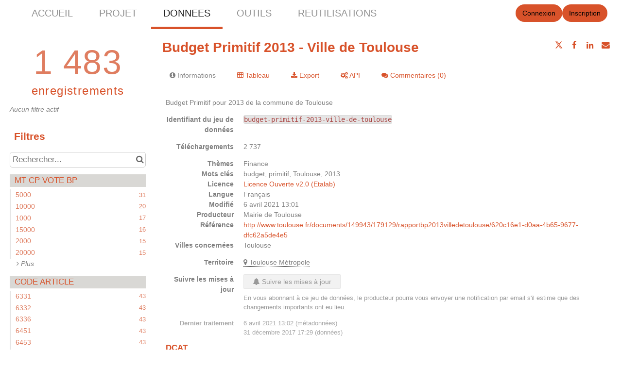

--- FILE ---
content_type: text/html; charset=utf-8
request_url: https://www.google.com/recaptcha/api2/anchor?ar=1&k=6LfqeoUjAAAAAO5al6_pzMl6PS6XirvfEERg55qa&co=aHR0cHM6Ly9kYXRhLnRvdWxvdXNlLW1ldHJvcG9sZS5mcjo0NDM.&hl=fr&v=N67nZn4AqZkNcbeMu4prBgzg&size=normal&anchor-ms=20000&execute-ms=30000&cb=soafpqr5v2fu
body_size: 49464
content:
<!DOCTYPE HTML><html dir="ltr" lang="fr"><head><meta http-equiv="Content-Type" content="text/html; charset=UTF-8">
<meta http-equiv="X-UA-Compatible" content="IE=edge">
<title>reCAPTCHA</title>
<style type="text/css">
/* cyrillic-ext */
@font-face {
  font-family: 'Roboto';
  font-style: normal;
  font-weight: 400;
  font-stretch: 100%;
  src: url(//fonts.gstatic.com/s/roboto/v48/KFO7CnqEu92Fr1ME7kSn66aGLdTylUAMa3GUBHMdazTgWw.woff2) format('woff2');
  unicode-range: U+0460-052F, U+1C80-1C8A, U+20B4, U+2DE0-2DFF, U+A640-A69F, U+FE2E-FE2F;
}
/* cyrillic */
@font-face {
  font-family: 'Roboto';
  font-style: normal;
  font-weight: 400;
  font-stretch: 100%;
  src: url(//fonts.gstatic.com/s/roboto/v48/KFO7CnqEu92Fr1ME7kSn66aGLdTylUAMa3iUBHMdazTgWw.woff2) format('woff2');
  unicode-range: U+0301, U+0400-045F, U+0490-0491, U+04B0-04B1, U+2116;
}
/* greek-ext */
@font-face {
  font-family: 'Roboto';
  font-style: normal;
  font-weight: 400;
  font-stretch: 100%;
  src: url(//fonts.gstatic.com/s/roboto/v48/KFO7CnqEu92Fr1ME7kSn66aGLdTylUAMa3CUBHMdazTgWw.woff2) format('woff2');
  unicode-range: U+1F00-1FFF;
}
/* greek */
@font-face {
  font-family: 'Roboto';
  font-style: normal;
  font-weight: 400;
  font-stretch: 100%;
  src: url(//fonts.gstatic.com/s/roboto/v48/KFO7CnqEu92Fr1ME7kSn66aGLdTylUAMa3-UBHMdazTgWw.woff2) format('woff2');
  unicode-range: U+0370-0377, U+037A-037F, U+0384-038A, U+038C, U+038E-03A1, U+03A3-03FF;
}
/* math */
@font-face {
  font-family: 'Roboto';
  font-style: normal;
  font-weight: 400;
  font-stretch: 100%;
  src: url(//fonts.gstatic.com/s/roboto/v48/KFO7CnqEu92Fr1ME7kSn66aGLdTylUAMawCUBHMdazTgWw.woff2) format('woff2');
  unicode-range: U+0302-0303, U+0305, U+0307-0308, U+0310, U+0312, U+0315, U+031A, U+0326-0327, U+032C, U+032F-0330, U+0332-0333, U+0338, U+033A, U+0346, U+034D, U+0391-03A1, U+03A3-03A9, U+03B1-03C9, U+03D1, U+03D5-03D6, U+03F0-03F1, U+03F4-03F5, U+2016-2017, U+2034-2038, U+203C, U+2040, U+2043, U+2047, U+2050, U+2057, U+205F, U+2070-2071, U+2074-208E, U+2090-209C, U+20D0-20DC, U+20E1, U+20E5-20EF, U+2100-2112, U+2114-2115, U+2117-2121, U+2123-214F, U+2190, U+2192, U+2194-21AE, U+21B0-21E5, U+21F1-21F2, U+21F4-2211, U+2213-2214, U+2216-22FF, U+2308-230B, U+2310, U+2319, U+231C-2321, U+2336-237A, U+237C, U+2395, U+239B-23B7, U+23D0, U+23DC-23E1, U+2474-2475, U+25AF, U+25B3, U+25B7, U+25BD, U+25C1, U+25CA, U+25CC, U+25FB, U+266D-266F, U+27C0-27FF, U+2900-2AFF, U+2B0E-2B11, U+2B30-2B4C, U+2BFE, U+3030, U+FF5B, U+FF5D, U+1D400-1D7FF, U+1EE00-1EEFF;
}
/* symbols */
@font-face {
  font-family: 'Roboto';
  font-style: normal;
  font-weight: 400;
  font-stretch: 100%;
  src: url(//fonts.gstatic.com/s/roboto/v48/KFO7CnqEu92Fr1ME7kSn66aGLdTylUAMaxKUBHMdazTgWw.woff2) format('woff2');
  unicode-range: U+0001-000C, U+000E-001F, U+007F-009F, U+20DD-20E0, U+20E2-20E4, U+2150-218F, U+2190, U+2192, U+2194-2199, U+21AF, U+21E6-21F0, U+21F3, U+2218-2219, U+2299, U+22C4-22C6, U+2300-243F, U+2440-244A, U+2460-24FF, U+25A0-27BF, U+2800-28FF, U+2921-2922, U+2981, U+29BF, U+29EB, U+2B00-2BFF, U+4DC0-4DFF, U+FFF9-FFFB, U+10140-1018E, U+10190-1019C, U+101A0, U+101D0-101FD, U+102E0-102FB, U+10E60-10E7E, U+1D2C0-1D2D3, U+1D2E0-1D37F, U+1F000-1F0FF, U+1F100-1F1AD, U+1F1E6-1F1FF, U+1F30D-1F30F, U+1F315, U+1F31C, U+1F31E, U+1F320-1F32C, U+1F336, U+1F378, U+1F37D, U+1F382, U+1F393-1F39F, U+1F3A7-1F3A8, U+1F3AC-1F3AF, U+1F3C2, U+1F3C4-1F3C6, U+1F3CA-1F3CE, U+1F3D4-1F3E0, U+1F3ED, U+1F3F1-1F3F3, U+1F3F5-1F3F7, U+1F408, U+1F415, U+1F41F, U+1F426, U+1F43F, U+1F441-1F442, U+1F444, U+1F446-1F449, U+1F44C-1F44E, U+1F453, U+1F46A, U+1F47D, U+1F4A3, U+1F4B0, U+1F4B3, U+1F4B9, U+1F4BB, U+1F4BF, U+1F4C8-1F4CB, U+1F4D6, U+1F4DA, U+1F4DF, U+1F4E3-1F4E6, U+1F4EA-1F4ED, U+1F4F7, U+1F4F9-1F4FB, U+1F4FD-1F4FE, U+1F503, U+1F507-1F50B, U+1F50D, U+1F512-1F513, U+1F53E-1F54A, U+1F54F-1F5FA, U+1F610, U+1F650-1F67F, U+1F687, U+1F68D, U+1F691, U+1F694, U+1F698, U+1F6AD, U+1F6B2, U+1F6B9-1F6BA, U+1F6BC, U+1F6C6-1F6CF, U+1F6D3-1F6D7, U+1F6E0-1F6EA, U+1F6F0-1F6F3, U+1F6F7-1F6FC, U+1F700-1F7FF, U+1F800-1F80B, U+1F810-1F847, U+1F850-1F859, U+1F860-1F887, U+1F890-1F8AD, U+1F8B0-1F8BB, U+1F8C0-1F8C1, U+1F900-1F90B, U+1F93B, U+1F946, U+1F984, U+1F996, U+1F9E9, U+1FA00-1FA6F, U+1FA70-1FA7C, U+1FA80-1FA89, U+1FA8F-1FAC6, U+1FACE-1FADC, U+1FADF-1FAE9, U+1FAF0-1FAF8, U+1FB00-1FBFF;
}
/* vietnamese */
@font-face {
  font-family: 'Roboto';
  font-style: normal;
  font-weight: 400;
  font-stretch: 100%;
  src: url(//fonts.gstatic.com/s/roboto/v48/KFO7CnqEu92Fr1ME7kSn66aGLdTylUAMa3OUBHMdazTgWw.woff2) format('woff2');
  unicode-range: U+0102-0103, U+0110-0111, U+0128-0129, U+0168-0169, U+01A0-01A1, U+01AF-01B0, U+0300-0301, U+0303-0304, U+0308-0309, U+0323, U+0329, U+1EA0-1EF9, U+20AB;
}
/* latin-ext */
@font-face {
  font-family: 'Roboto';
  font-style: normal;
  font-weight: 400;
  font-stretch: 100%;
  src: url(//fonts.gstatic.com/s/roboto/v48/KFO7CnqEu92Fr1ME7kSn66aGLdTylUAMa3KUBHMdazTgWw.woff2) format('woff2');
  unicode-range: U+0100-02BA, U+02BD-02C5, U+02C7-02CC, U+02CE-02D7, U+02DD-02FF, U+0304, U+0308, U+0329, U+1D00-1DBF, U+1E00-1E9F, U+1EF2-1EFF, U+2020, U+20A0-20AB, U+20AD-20C0, U+2113, U+2C60-2C7F, U+A720-A7FF;
}
/* latin */
@font-face {
  font-family: 'Roboto';
  font-style: normal;
  font-weight: 400;
  font-stretch: 100%;
  src: url(//fonts.gstatic.com/s/roboto/v48/KFO7CnqEu92Fr1ME7kSn66aGLdTylUAMa3yUBHMdazQ.woff2) format('woff2');
  unicode-range: U+0000-00FF, U+0131, U+0152-0153, U+02BB-02BC, U+02C6, U+02DA, U+02DC, U+0304, U+0308, U+0329, U+2000-206F, U+20AC, U+2122, U+2191, U+2193, U+2212, U+2215, U+FEFF, U+FFFD;
}
/* cyrillic-ext */
@font-face {
  font-family: 'Roboto';
  font-style: normal;
  font-weight: 500;
  font-stretch: 100%;
  src: url(//fonts.gstatic.com/s/roboto/v48/KFO7CnqEu92Fr1ME7kSn66aGLdTylUAMa3GUBHMdazTgWw.woff2) format('woff2');
  unicode-range: U+0460-052F, U+1C80-1C8A, U+20B4, U+2DE0-2DFF, U+A640-A69F, U+FE2E-FE2F;
}
/* cyrillic */
@font-face {
  font-family: 'Roboto';
  font-style: normal;
  font-weight: 500;
  font-stretch: 100%;
  src: url(//fonts.gstatic.com/s/roboto/v48/KFO7CnqEu92Fr1ME7kSn66aGLdTylUAMa3iUBHMdazTgWw.woff2) format('woff2');
  unicode-range: U+0301, U+0400-045F, U+0490-0491, U+04B0-04B1, U+2116;
}
/* greek-ext */
@font-face {
  font-family: 'Roboto';
  font-style: normal;
  font-weight: 500;
  font-stretch: 100%;
  src: url(//fonts.gstatic.com/s/roboto/v48/KFO7CnqEu92Fr1ME7kSn66aGLdTylUAMa3CUBHMdazTgWw.woff2) format('woff2');
  unicode-range: U+1F00-1FFF;
}
/* greek */
@font-face {
  font-family: 'Roboto';
  font-style: normal;
  font-weight: 500;
  font-stretch: 100%;
  src: url(//fonts.gstatic.com/s/roboto/v48/KFO7CnqEu92Fr1ME7kSn66aGLdTylUAMa3-UBHMdazTgWw.woff2) format('woff2');
  unicode-range: U+0370-0377, U+037A-037F, U+0384-038A, U+038C, U+038E-03A1, U+03A3-03FF;
}
/* math */
@font-face {
  font-family: 'Roboto';
  font-style: normal;
  font-weight: 500;
  font-stretch: 100%;
  src: url(//fonts.gstatic.com/s/roboto/v48/KFO7CnqEu92Fr1ME7kSn66aGLdTylUAMawCUBHMdazTgWw.woff2) format('woff2');
  unicode-range: U+0302-0303, U+0305, U+0307-0308, U+0310, U+0312, U+0315, U+031A, U+0326-0327, U+032C, U+032F-0330, U+0332-0333, U+0338, U+033A, U+0346, U+034D, U+0391-03A1, U+03A3-03A9, U+03B1-03C9, U+03D1, U+03D5-03D6, U+03F0-03F1, U+03F4-03F5, U+2016-2017, U+2034-2038, U+203C, U+2040, U+2043, U+2047, U+2050, U+2057, U+205F, U+2070-2071, U+2074-208E, U+2090-209C, U+20D0-20DC, U+20E1, U+20E5-20EF, U+2100-2112, U+2114-2115, U+2117-2121, U+2123-214F, U+2190, U+2192, U+2194-21AE, U+21B0-21E5, U+21F1-21F2, U+21F4-2211, U+2213-2214, U+2216-22FF, U+2308-230B, U+2310, U+2319, U+231C-2321, U+2336-237A, U+237C, U+2395, U+239B-23B7, U+23D0, U+23DC-23E1, U+2474-2475, U+25AF, U+25B3, U+25B7, U+25BD, U+25C1, U+25CA, U+25CC, U+25FB, U+266D-266F, U+27C0-27FF, U+2900-2AFF, U+2B0E-2B11, U+2B30-2B4C, U+2BFE, U+3030, U+FF5B, U+FF5D, U+1D400-1D7FF, U+1EE00-1EEFF;
}
/* symbols */
@font-face {
  font-family: 'Roboto';
  font-style: normal;
  font-weight: 500;
  font-stretch: 100%;
  src: url(//fonts.gstatic.com/s/roboto/v48/KFO7CnqEu92Fr1ME7kSn66aGLdTylUAMaxKUBHMdazTgWw.woff2) format('woff2');
  unicode-range: U+0001-000C, U+000E-001F, U+007F-009F, U+20DD-20E0, U+20E2-20E4, U+2150-218F, U+2190, U+2192, U+2194-2199, U+21AF, U+21E6-21F0, U+21F3, U+2218-2219, U+2299, U+22C4-22C6, U+2300-243F, U+2440-244A, U+2460-24FF, U+25A0-27BF, U+2800-28FF, U+2921-2922, U+2981, U+29BF, U+29EB, U+2B00-2BFF, U+4DC0-4DFF, U+FFF9-FFFB, U+10140-1018E, U+10190-1019C, U+101A0, U+101D0-101FD, U+102E0-102FB, U+10E60-10E7E, U+1D2C0-1D2D3, U+1D2E0-1D37F, U+1F000-1F0FF, U+1F100-1F1AD, U+1F1E6-1F1FF, U+1F30D-1F30F, U+1F315, U+1F31C, U+1F31E, U+1F320-1F32C, U+1F336, U+1F378, U+1F37D, U+1F382, U+1F393-1F39F, U+1F3A7-1F3A8, U+1F3AC-1F3AF, U+1F3C2, U+1F3C4-1F3C6, U+1F3CA-1F3CE, U+1F3D4-1F3E0, U+1F3ED, U+1F3F1-1F3F3, U+1F3F5-1F3F7, U+1F408, U+1F415, U+1F41F, U+1F426, U+1F43F, U+1F441-1F442, U+1F444, U+1F446-1F449, U+1F44C-1F44E, U+1F453, U+1F46A, U+1F47D, U+1F4A3, U+1F4B0, U+1F4B3, U+1F4B9, U+1F4BB, U+1F4BF, U+1F4C8-1F4CB, U+1F4D6, U+1F4DA, U+1F4DF, U+1F4E3-1F4E6, U+1F4EA-1F4ED, U+1F4F7, U+1F4F9-1F4FB, U+1F4FD-1F4FE, U+1F503, U+1F507-1F50B, U+1F50D, U+1F512-1F513, U+1F53E-1F54A, U+1F54F-1F5FA, U+1F610, U+1F650-1F67F, U+1F687, U+1F68D, U+1F691, U+1F694, U+1F698, U+1F6AD, U+1F6B2, U+1F6B9-1F6BA, U+1F6BC, U+1F6C6-1F6CF, U+1F6D3-1F6D7, U+1F6E0-1F6EA, U+1F6F0-1F6F3, U+1F6F7-1F6FC, U+1F700-1F7FF, U+1F800-1F80B, U+1F810-1F847, U+1F850-1F859, U+1F860-1F887, U+1F890-1F8AD, U+1F8B0-1F8BB, U+1F8C0-1F8C1, U+1F900-1F90B, U+1F93B, U+1F946, U+1F984, U+1F996, U+1F9E9, U+1FA00-1FA6F, U+1FA70-1FA7C, U+1FA80-1FA89, U+1FA8F-1FAC6, U+1FACE-1FADC, U+1FADF-1FAE9, U+1FAF0-1FAF8, U+1FB00-1FBFF;
}
/* vietnamese */
@font-face {
  font-family: 'Roboto';
  font-style: normal;
  font-weight: 500;
  font-stretch: 100%;
  src: url(//fonts.gstatic.com/s/roboto/v48/KFO7CnqEu92Fr1ME7kSn66aGLdTylUAMa3OUBHMdazTgWw.woff2) format('woff2');
  unicode-range: U+0102-0103, U+0110-0111, U+0128-0129, U+0168-0169, U+01A0-01A1, U+01AF-01B0, U+0300-0301, U+0303-0304, U+0308-0309, U+0323, U+0329, U+1EA0-1EF9, U+20AB;
}
/* latin-ext */
@font-face {
  font-family: 'Roboto';
  font-style: normal;
  font-weight: 500;
  font-stretch: 100%;
  src: url(//fonts.gstatic.com/s/roboto/v48/KFO7CnqEu92Fr1ME7kSn66aGLdTylUAMa3KUBHMdazTgWw.woff2) format('woff2');
  unicode-range: U+0100-02BA, U+02BD-02C5, U+02C7-02CC, U+02CE-02D7, U+02DD-02FF, U+0304, U+0308, U+0329, U+1D00-1DBF, U+1E00-1E9F, U+1EF2-1EFF, U+2020, U+20A0-20AB, U+20AD-20C0, U+2113, U+2C60-2C7F, U+A720-A7FF;
}
/* latin */
@font-face {
  font-family: 'Roboto';
  font-style: normal;
  font-weight: 500;
  font-stretch: 100%;
  src: url(//fonts.gstatic.com/s/roboto/v48/KFO7CnqEu92Fr1ME7kSn66aGLdTylUAMa3yUBHMdazQ.woff2) format('woff2');
  unicode-range: U+0000-00FF, U+0131, U+0152-0153, U+02BB-02BC, U+02C6, U+02DA, U+02DC, U+0304, U+0308, U+0329, U+2000-206F, U+20AC, U+2122, U+2191, U+2193, U+2212, U+2215, U+FEFF, U+FFFD;
}
/* cyrillic-ext */
@font-face {
  font-family: 'Roboto';
  font-style: normal;
  font-weight: 900;
  font-stretch: 100%;
  src: url(//fonts.gstatic.com/s/roboto/v48/KFO7CnqEu92Fr1ME7kSn66aGLdTylUAMa3GUBHMdazTgWw.woff2) format('woff2');
  unicode-range: U+0460-052F, U+1C80-1C8A, U+20B4, U+2DE0-2DFF, U+A640-A69F, U+FE2E-FE2F;
}
/* cyrillic */
@font-face {
  font-family: 'Roboto';
  font-style: normal;
  font-weight: 900;
  font-stretch: 100%;
  src: url(//fonts.gstatic.com/s/roboto/v48/KFO7CnqEu92Fr1ME7kSn66aGLdTylUAMa3iUBHMdazTgWw.woff2) format('woff2');
  unicode-range: U+0301, U+0400-045F, U+0490-0491, U+04B0-04B1, U+2116;
}
/* greek-ext */
@font-face {
  font-family: 'Roboto';
  font-style: normal;
  font-weight: 900;
  font-stretch: 100%;
  src: url(//fonts.gstatic.com/s/roboto/v48/KFO7CnqEu92Fr1ME7kSn66aGLdTylUAMa3CUBHMdazTgWw.woff2) format('woff2');
  unicode-range: U+1F00-1FFF;
}
/* greek */
@font-face {
  font-family: 'Roboto';
  font-style: normal;
  font-weight: 900;
  font-stretch: 100%;
  src: url(//fonts.gstatic.com/s/roboto/v48/KFO7CnqEu92Fr1ME7kSn66aGLdTylUAMa3-UBHMdazTgWw.woff2) format('woff2');
  unicode-range: U+0370-0377, U+037A-037F, U+0384-038A, U+038C, U+038E-03A1, U+03A3-03FF;
}
/* math */
@font-face {
  font-family: 'Roboto';
  font-style: normal;
  font-weight: 900;
  font-stretch: 100%;
  src: url(//fonts.gstatic.com/s/roboto/v48/KFO7CnqEu92Fr1ME7kSn66aGLdTylUAMawCUBHMdazTgWw.woff2) format('woff2');
  unicode-range: U+0302-0303, U+0305, U+0307-0308, U+0310, U+0312, U+0315, U+031A, U+0326-0327, U+032C, U+032F-0330, U+0332-0333, U+0338, U+033A, U+0346, U+034D, U+0391-03A1, U+03A3-03A9, U+03B1-03C9, U+03D1, U+03D5-03D6, U+03F0-03F1, U+03F4-03F5, U+2016-2017, U+2034-2038, U+203C, U+2040, U+2043, U+2047, U+2050, U+2057, U+205F, U+2070-2071, U+2074-208E, U+2090-209C, U+20D0-20DC, U+20E1, U+20E5-20EF, U+2100-2112, U+2114-2115, U+2117-2121, U+2123-214F, U+2190, U+2192, U+2194-21AE, U+21B0-21E5, U+21F1-21F2, U+21F4-2211, U+2213-2214, U+2216-22FF, U+2308-230B, U+2310, U+2319, U+231C-2321, U+2336-237A, U+237C, U+2395, U+239B-23B7, U+23D0, U+23DC-23E1, U+2474-2475, U+25AF, U+25B3, U+25B7, U+25BD, U+25C1, U+25CA, U+25CC, U+25FB, U+266D-266F, U+27C0-27FF, U+2900-2AFF, U+2B0E-2B11, U+2B30-2B4C, U+2BFE, U+3030, U+FF5B, U+FF5D, U+1D400-1D7FF, U+1EE00-1EEFF;
}
/* symbols */
@font-face {
  font-family: 'Roboto';
  font-style: normal;
  font-weight: 900;
  font-stretch: 100%;
  src: url(//fonts.gstatic.com/s/roboto/v48/KFO7CnqEu92Fr1ME7kSn66aGLdTylUAMaxKUBHMdazTgWw.woff2) format('woff2');
  unicode-range: U+0001-000C, U+000E-001F, U+007F-009F, U+20DD-20E0, U+20E2-20E4, U+2150-218F, U+2190, U+2192, U+2194-2199, U+21AF, U+21E6-21F0, U+21F3, U+2218-2219, U+2299, U+22C4-22C6, U+2300-243F, U+2440-244A, U+2460-24FF, U+25A0-27BF, U+2800-28FF, U+2921-2922, U+2981, U+29BF, U+29EB, U+2B00-2BFF, U+4DC0-4DFF, U+FFF9-FFFB, U+10140-1018E, U+10190-1019C, U+101A0, U+101D0-101FD, U+102E0-102FB, U+10E60-10E7E, U+1D2C0-1D2D3, U+1D2E0-1D37F, U+1F000-1F0FF, U+1F100-1F1AD, U+1F1E6-1F1FF, U+1F30D-1F30F, U+1F315, U+1F31C, U+1F31E, U+1F320-1F32C, U+1F336, U+1F378, U+1F37D, U+1F382, U+1F393-1F39F, U+1F3A7-1F3A8, U+1F3AC-1F3AF, U+1F3C2, U+1F3C4-1F3C6, U+1F3CA-1F3CE, U+1F3D4-1F3E0, U+1F3ED, U+1F3F1-1F3F3, U+1F3F5-1F3F7, U+1F408, U+1F415, U+1F41F, U+1F426, U+1F43F, U+1F441-1F442, U+1F444, U+1F446-1F449, U+1F44C-1F44E, U+1F453, U+1F46A, U+1F47D, U+1F4A3, U+1F4B0, U+1F4B3, U+1F4B9, U+1F4BB, U+1F4BF, U+1F4C8-1F4CB, U+1F4D6, U+1F4DA, U+1F4DF, U+1F4E3-1F4E6, U+1F4EA-1F4ED, U+1F4F7, U+1F4F9-1F4FB, U+1F4FD-1F4FE, U+1F503, U+1F507-1F50B, U+1F50D, U+1F512-1F513, U+1F53E-1F54A, U+1F54F-1F5FA, U+1F610, U+1F650-1F67F, U+1F687, U+1F68D, U+1F691, U+1F694, U+1F698, U+1F6AD, U+1F6B2, U+1F6B9-1F6BA, U+1F6BC, U+1F6C6-1F6CF, U+1F6D3-1F6D7, U+1F6E0-1F6EA, U+1F6F0-1F6F3, U+1F6F7-1F6FC, U+1F700-1F7FF, U+1F800-1F80B, U+1F810-1F847, U+1F850-1F859, U+1F860-1F887, U+1F890-1F8AD, U+1F8B0-1F8BB, U+1F8C0-1F8C1, U+1F900-1F90B, U+1F93B, U+1F946, U+1F984, U+1F996, U+1F9E9, U+1FA00-1FA6F, U+1FA70-1FA7C, U+1FA80-1FA89, U+1FA8F-1FAC6, U+1FACE-1FADC, U+1FADF-1FAE9, U+1FAF0-1FAF8, U+1FB00-1FBFF;
}
/* vietnamese */
@font-face {
  font-family: 'Roboto';
  font-style: normal;
  font-weight: 900;
  font-stretch: 100%;
  src: url(//fonts.gstatic.com/s/roboto/v48/KFO7CnqEu92Fr1ME7kSn66aGLdTylUAMa3OUBHMdazTgWw.woff2) format('woff2');
  unicode-range: U+0102-0103, U+0110-0111, U+0128-0129, U+0168-0169, U+01A0-01A1, U+01AF-01B0, U+0300-0301, U+0303-0304, U+0308-0309, U+0323, U+0329, U+1EA0-1EF9, U+20AB;
}
/* latin-ext */
@font-face {
  font-family: 'Roboto';
  font-style: normal;
  font-weight: 900;
  font-stretch: 100%;
  src: url(//fonts.gstatic.com/s/roboto/v48/KFO7CnqEu92Fr1ME7kSn66aGLdTylUAMa3KUBHMdazTgWw.woff2) format('woff2');
  unicode-range: U+0100-02BA, U+02BD-02C5, U+02C7-02CC, U+02CE-02D7, U+02DD-02FF, U+0304, U+0308, U+0329, U+1D00-1DBF, U+1E00-1E9F, U+1EF2-1EFF, U+2020, U+20A0-20AB, U+20AD-20C0, U+2113, U+2C60-2C7F, U+A720-A7FF;
}
/* latin */
@font-face {
  font-family: 'Roboto';
  font-style: normal;
  font-weight: 900;
  font-stretch: 100%;
  src: url(//fonts.gstatic.com/s/roboto/v48/KFO7CnqEu92Fr1ME7kSn66aGLdTylUAMa3yUBHMdazQ.woff2) format('woff2');
  unicode-range: U+0000-00FF, U+0131, U+0152-0153, U+02BB-02BC, U+02C6, U+02DA, U+02DC, U+0304, U+0308, U+0329, U+2000-206F, U+20AC, U+2122, U+2191, U+2193, U+2212, U+2215, U+FEFF, U+FFFD;
}

</style>
<link rel="stylesheet" type="text/css" href="https://www.gstatic.com/recaptcha/releases/N67nZn4AqZkNcbeMu4prBgzg/styles__ltr.css">
<script nonce="_G2fHJkTTTrNbFX_6cV2WQ" type="text/javascript">window['__recaptcha_api'] = 'https://www.google.com/recaptcha/api2/';</script>
<script type="text/javascript" src="https://www.gstatic.com/recaptcha/releases/N67nZn4AqZkNcbeMu4prBgzg/recaptcha__fr.js" nonce="_G2fHJkTTTrNbFX_6cV2WQ">
      
    </script></head>
<body><div id="rc-anchor-alert" class="rc-anchor-alert"></div>
<input type="hidden" id="recaptcha-token" value="[base64]">
<script type="text/javascript" nonce="_G2fHJkTTTrNbFX_6cV2WQ">
      recaptcha.anchor.Main.init("[\x22ainput\x22,[\x22bgdata\x22,\x22\x22,\[base64]/[base64]/[base64]/[base64]/[base64]/UltsKytdPUU6KEU8MjA0OD9SW2wrK109RT4+NnwxOTI6KChFJjY0NTEyKT09NTUyOTYmJk0rMTxjLmxlbmd0aCYmKGMuY2hhckNvZGVBdChNKzEpJjY0NTEyKT09NTYzMjA/[base64]/[base64]/[base64]/[base64]/[base64]/[base64]/[base64]\x22,\[base64]\x22,\x22wpXChMKaSzLDgsOBw4cJw77DnsKaw4tgS0LDsMKPIwHChsKkwq50eyxPw7NwLsOnw5DCnMO4H1QBwoQRdsOdwr1tCQFqw6ZpSXfDssKpXB/DhmMgc8OLwrrClMO9w53DqMOew7Nsw5nDqsK2woxCw5vDhcOzwo7ChsOFRhg2w6zCkMOxw7DDhzwfMi1ww5/DvcO+BH/DmW/[base64]/[base64]/DssKpw5zCkj4Cw77CnyHDpsKRJiM7Fz3Du8O5YALDmsKlwrwLw6PCuEcvw75aw73CtyXCl8O4w4fChsOjGMOuL8OFdcO5JcKwwp1yYsOaw53DvkVOD8OjG8KrfsOoHcOlXyDCjsKTwowBdDDCjQXDv8Okw6jCsBMmwqB0wq3DrELCpFJwwozDhMK6w5/[base64]/Clg4lXMO5DsKow4TDhMKLwr/DsMKzO8KHw67CqQJNwr05wpdYVjvDmHTDtjBOQRcpw7tRI8OJKcKcw7sMHMK5LsOjUjIlw4bCh8K9w7XDpWHDhxfDsl5Rw55gwoJFw77DlXdkwrnCszkKLMKGwpNkwqXCm8ODwp0LwoZmC8KQdWLDv0N6FcK/KhgKwqHCn8O5eMOULiIZw4FuUMKkNMK0w4FDw4XCgsOAexAYw4wWwoLCjxHDhcOfbcK5LQ/[base64]/DoMKBwqrCiSkKw6MTZ8KeDEjCoyHDqGQawpluCHcdEMOtwo8UG3M/PE3CtgvDn8KVZsODMWbCvDpuwoxUwrrDgEdnw5lJOALCp8KEwrFcwqrCocOCTWEawpTDisKgw69SBsOdw60aw7TDp8OIwroIw6dLw5DCqsOvfSfDqjnCrMKkS3FUwpNrEm7CtsKefMKnwo1Vw7Rfw4fDv8KYw41GwofCvsOfw4/CqWF4USHCgcKTw6TCtWk9w4EzwpvDikB6wpPDpgvDv8K5w7Rkw6LDmsOpwplTesKZCsKgwq7Cu8KrwoEwCHYkw5MFw63ClizDl2MXYmc6FljDr8KSCsK7w7pnNcORfcKiYQoXU8OaJjMVwrxJw78mT8KcecOcworCiFXCsykEMsKFwp/DoTU5UMKnJ8OdclQaw7/Dt8OKPHnDlcK/w4gCWD/DrcKiw5tgd8KaQCDDrXxRwqZcwpPDqMOYdcOMwoDCj8KNwoTCkV5aw6XClsKbNzjDq8Ocw7FEBcKlDw0mKsK6TsOXw6nDkVIDE8OkSMOGw6/CtBXCpMOSVMOwDijCvcKfCMKCw6IReCYwVsKxEsOxw4PClMKPwp58cMKGV8OKw4paw4jDv8KwJkzDkSMwwqB/KVlVw5jDugvCg8Ole1RAwpsgP3LDvcOcwonCqcOMwobCoMKNwqDDlyg6woHCoVjClMKTwqMlajTDmMOpwr3Cq8KJwq1twrHDhypwTlrDjj3CtHALSEbDjg8twrTCvy0kE8OBAVR2VMKqwq/Ds8Oqw6DDqEA3bMKcBcKaLMOyw6UDF8KBHsKzwqzDvVTCicO5wq5gwrXCgBMkWVTCp8OfwqN6MFoNw7FXw4gPZ8K8w7HCmW4yw70DMQ3DvMK/w7xJwoHDh8KZRsK4TihdHj5/TcKKwrzCh8KqHR1Nw6Zbw77DksOzw50Dw6XDsz0Mw6TCmxvCv2fCmcKiwpsKwp/Dk8Ovwo8cw6PDs8Ogw6nDvsOwZcKoIUrDkBcgwrvCtMODwoduwo7CmsOtw4YFQQ3DucOXwo45wq1/w5fCkCNiwroRw5TDiR1rwr5EGGfCtMKyw4YyCXomwpfCqsOXS2NbC8Ksw601w7RBfxJTSMOlwokLZWM6QysBwq5wR8Oew4B6wpsUw7/CnMKEw4xbEsKvCk7DkMOIw6HCmMKcw4FfT8OZA8Ozw5zCgEJoBcORw5jDjMKvwqEuwp3DnS40f8O7fU0XNMOHw4MaG8OhWsKOH1vCtVBdOsK1CxbDosOvBQLCi8Kewr/[base64]/DvcKsO2LDmU0Aw4LDlWYoZ8KMe09Mw5jCtcO7wo/Cj8KGJCnChGYLOMK6OcK1aMOAw6liBivDg8Ocw6XCvsOlwpvCjsKHw6wBFcKSw5PDnsOtJjLCu8KMT8Otw4dTwqLClMKGwoR4GcOxbsK9wp4Kw6vCh8K6ZyXDj8Kbw5/Cvn5awqlCHMKKwoFHZVnDuMKTIH5Pw6zCn3g9w6nDnXDCkErDrUfCqHpRwrHDm8OfwpfCrMO8w7gLYcK2O8OYT8K6SG3CvsKhdAZFwqHChn1nwqZABCM6Y0csw43DlcO3wobDnMOswp5Xw5oMe2EwwoRtQxLCjcKdw7fDgsKKw7LDjwbDqR0rw5/CvcOyHcOjTzXDl1nDqU7DtMK5ZA0LWTbDnWXDpsOzwqpdRjpww6vDiTsGQF/CrnPDtVAUSgbCqsO5SsOxFk1Swph1SsKtwqAbeEQcf8Ouw5rCq8KbMSBzw47Cp8KhO2hWTMObTMKWLA/CtDQnwqHCiMOYwp4LKVXDisKtfcOTPyXClnzDrMKwfk1TGRrCr8ODwoArwoc8Z8KOVMO1w7jCnMOseGBHwqVOLMOCH8Kvw7DCiWBiasKJwop2RCEcBsO7w73CgU/DrsONw6HCrsKRw4nCucK4D8K7Wi4/KGPDiMKJw4cMLcO5w6LCsmPCucKVwpjDk8Kiw4rCq8KOw4PCg8O4wqoewoIwwpDCrMOYJHHDlsK+djZww4tVJnwVwqfDmE7CnhfDusOgw4JuQmDDqHFzw5/CrAfDmsKsZ8KaIMKaVz/DlsOdCSrDolwPFMKDfcOewqAdwoF6bSc9w4o4w6l3ccK1GsK7wpRQLMOfw73CoMKtGwF/w4pLw6XCsw9HwpDCrMKZDy/CncKrw4ghYMO1TcK7w5DDk8OIWMKVeypKw4ktMMOJb8Oow6nDmwpAwqZGMwNtwqfDhsKyKsO6wrwGw7vDqsOzw5/[base64]/VXfDnXPDm3zDpXXDhMKjw5lVw6/[base64]/[base64]/DrsKqw6BrOMKVYsKca8KxHH7DlcO2ZSdreCUpw45bwrfDt8K4wqYHw4fCjTJxw6vCtcKawqbCk8O/wo/[base64]/[base64]/DisKnw4h0w7fCvDd5HxwWNMK6CMKew7g3wrNCYsKUQnlwwqHCvE/DpmHCgsKVw7PCscKuwroYw4ZOOMOhwpTCqcKnBH/CkzIVwqLDtAsDw6ILDsKpT8KSBlpQwqNPIcOGwqzCiMO4a8OSB8K+wrVZVBrCksKgLsOYRcKAHSsqwoZowqk+asOpwqDDvcOgwo4iFMKbeGknw60fwpbCjFbDn8OAw7l2wqbCsMKjCMK/[base64]/w7YbAMOUKsK/wqM+FsKlw6XDu8Oveh3Clm3CrnNvwrMedwh7DTvCqljCocKmWCdPw7lPwqNLw57CuMKhw4c4W8KNwrBkw6cBw6zCr0zDvU3Do8Orw6PDm1PDncOdw4/ClHDCnsO1WcOlNy7Cv2nCl3fDusKRCEoBw4jDhMOSw48fTR1Nw5DCqHXDosKWJQPCusOfw7fCt8KawqzCi8K2wrUNwofCvUvCnhDDvV7Dq8KoPRTDjMO/XsOwTsO4Fldvw6/DjULDkCgcw6HClsO0wrUOMMK+D3VsHsKcw4Qywp/CusONHMKVUR9+w6XDl2DDvnIYIT3ClsOow419w7h4wq7CgXvCmcOkYsOqwo59K8OjAsKHwqPDs3M1YsOFQkPCozzDrDI1HMKyw6nDsXg3d8KdwrhdKMOSHAnCsMKYHMKyQcO+TB/[base64]/[base64]/DnMKwwq7DnGI/XXkFQ8KCUn0PwronVsOcwoFtA3Vhw5nChQIJARBTw7PDnMOTRMOhwq9iwoZrw7kRw6bDgVZFBylbCB5YJlXCi8ODRAUMDk7DgEbDkRfDrsOTJ3toAUwlR8KDwoLDpgNXECYew7TCjcOxOsObw54EScOWJnA/En3ChMKqLhjCihFnZMK6w5fDjcK3DcKMWsKQClzDgcKFwpHDuCzCrWxjFsKLwp3Dn8Opw7Z8w4Alw7vCjkjDlixDMsOMwp3CscKDIA9nfMKbw45owofDo37CisKhX2cSw6I8wq4+bMKAUBkvYMOhS8Oyw7zCngRpwrJaw7/[base64]/DMKgYDPDq8KxwqnDsERPWcKXYsOuwo0NwojCr8Oaax4+wqXCncOvwpcjLgfCpcKyw7ZvwpLCmMObCsKSV358wqLCocO2wqt+w4XCl3/DmE85W8O4w7A5IWEkBcKGW8ONwrrDucKJw7rDr8Otw65kwrvDtcO4A8KeK8OFbDnCnMOhwrwdwrgOwpY/ZyjClQzCgXhYPMO+F1LCgsKkAsKZEWrCtMKeB8O3VQfDucOYZl3Dqz/DncK7GMKxOz/DkcKlZHVPf3NmV8ObPyE2w79TQsKXw5ljw5bCulwNwrLChsKgw4/[base64]/[base64]/BUpDAFnCvMOowovDlMO+WEhqV8OdFH5Rw7cwBShPO8OBH8KUIEjDtRzCpCM7woDDp1LDozrCn1h4w79/Zx4YL8KbD8KcORQEfX1/QcOWwrjDpGjDlsOvw6bDvUjChcKMwpk8LXDCgcKAKsKoY3FQw5dgwpLChcKFwpfCnMKvw71TYcOnw71lbMO1PkFWWW/Cr0XCuznDqMK1woHChMK+wqnCqRBfYsOJahjCs8KVwrNsIWLDrHPDhnfDlsK8wrPDrMO8w5BibkjCqynDu0JjU8KewqLDqQnCuWbCtT1WHMOzw6gfKCcqIsK4woIiw63Cn8OJw71awqDDkAESw7vCvSrCkcKEwpp2OmrCjS3DnXjCnFDDh8OowoEVwpLDlHhdIMK/a0HDoBtuOyrCjTXDp8OEw4TCvsODwrzDsgnCgn8OWMKiwqLCiMO2bsK0w4xxwpDDi8K4wrFLwrUfw65OCMOiwqlzWMOywoMxw6NHS8Kow5ppw67DsH9fwpvCvcKHa3bCkCZdaAfCgsOjPsOLwpzCo8OVwoc9KlnDgcO8w7rCv8KZYsOlD13CtkJSw61Owo/CicKNwqrCqcKNH8Kcw5tww7oFwqTCuMOTeRUyX1dEwplDwpUCwq/ChMKJw5LDlCDDv1DDrMKLLyzCjcOKZ8Ope8OaasOofD/Dm8O4w5EdwpLCnzJvQhjDhsKQwqVzDsKVSG/[base64]/CpgXDjMOrL8ONYz7DqXVTwrbDkcKBUMOwwrvCtcOzw7rDhD0WwoTCpzETw79+wrhXwrLCj8OeAEfDqX1IT3IJTGlHDMKAwowVLMKxw6x0w5/CocKxHMO4wp1IPR8Dw7htMzl3w6YDaMOcLyRuwr3DvcKzw6g5cMObOMOmw5XCisOewoxBw7HClcKXCcKiw7/CvV/CkTMKLsOrGSDCl3bCvXsmYFDCtMKawqsOw6F5VMODEAXCrsOFw7rDtsOja33Dr8OkwqNdwp9yGn5PNMOjXyJ8wq3Dp8OVEzxyZGFeJcK7FMOrAiXDsBs9dcKCI8ONQHAWw4DDg8K4QcObw7BBW2bDhzhzfW7DuMObw7zDgn/CnEPDlx3CocOpUSsrDcKya3xcwpMhwpXCh8OMBcKFHMO8LHhowojCo2QGGMKaw5zCvMKUKMKMw5jDjsOWQmg5JsODP8KCwqnCsyrDkMKuf0/Cl8OlUT7Dp8OrSxc/wp8YwrwCwofDj17Du8O2wow5VsKQSsOLOMKBGsODWcObesKgJMKzwqhDwqEYwoFawqJYXsKZUVTCtcOYRCc+SUA2W8OvbMKoBMKkwrRKWUnDpHPCs1vDr8Ojw5wkfBbDsMK9wrPCvcOKwp7DrcOSw79daMKcPjAlwrXClcOwbVHCtHlNTcKtY0XDvcKTwoRLGMK/woVFw4DDgMKzORY1w4rCncKfPWAvwoXClwzDhmbCssObVcOrYBpIwo7DtijDpTbDt21Zw61JaMOlwrXDlBdTwqt7wr8uRcOpwoEwHzvCvjzDlcKnwrMCLMKXw6pcw6p9w7pww7ZOw6Atw4HCncKRGFfCjiF+w7Y0wpzDsl/Dk3dKw71GwpBCw7AzwobDsicmS8KtW8Osw4PCqMOrw6pTwpHDmcOzwqvDnGctwpwKwr3CsH3CgGrCkV7Ds3nDkMOnwqjChcKOdmQZw6w8wqXDgRHClMKmwr/[base64]/fsKpw5HDmnzCqk/Ctmt8BcKEw53Cu8Oawp3DpMO6XsO+woXCvW8aLzrCtAzDqThlLMKiw5jDnyrDiGQYEMOow6FHwpVpeg3Ds1tzZ8Kowp7Cn8OGw4MZbcKPI8O/[base64]/DnSdew6HDl8Ksw4kfw5tUOMK3WT5PI1AWL8KkCsKpwr4+ZBXCl8KJX33CjMKywpHDpcOjwq4JbMKjd8KwIMOiMVMmw5d2CHrCtcOPw6QNw7lGaAJBw7vDshLDq8Otw7hcwphfd8OENMKBwpoow7gcwpbDtTfDpsKIET1cwp/Djk7Cn1TCpHTDsHbDnDLCk8Oiwq1ZWMOrfVJMKcKgQMKEEBYCJCLCp3zDtMO0w7TCtjdIwpAAT1gQwpETw7R6wr/[base64]/DvycMOsKTdMKZw4XCtjjDmsK3wqzChsKtwrwGChbDhsOdEEEYdMKHwp0pw6d4wonCllNawpA7wpLChyg9VlhBLVbCuMOAR8KodC4Fw5BST8O2w5UUUsKKw6Usw5DCiSQJY8KMBUF9OcOYMmXCimrCkcOmSwjDsjYPwp10ARExw4nDug/[base64]/[base64]/DvMOnw5t4w7Jyw7MCe2rDssOJwoJlQEZYwrzCrDfCpcO4IcOQf8OZwr7Ckwh2Owh7bjvClgXDrGLDshTDjHwWPAcBVcOfWgzChGXCgk3DlcK9w6LDh8OwAsKewrgvHMOIbMOQwo/CmEzClBNdHsKIwqI8LGFIEmApFsO9bFLCtMOBw6Uxw7VHwpp+eyTDiX/[base64]/BMK/Yk/CpkjDlCd/VXbDnAwKw7lew78UERo2e1vCksO8wq9CScOlJxxOKsKmfzhJwqAXwr/DrWlBdkPDojrDn8KkEsKmw6TCrldIScO6woBOXsOHBzrDsWcXGEY4IWfCgsOuw7fDgMOdwrPDisOLZ8KaZA4xw6nCn01lwoI0Z8KdSG/Dh8KYwp7Cn8OAw6DDuMOWMMK3KcOzw6LCpXPDu8K4w4NcflJ1woPDgcOCS8OXJ8K2FcKxwrJjJHEDTyJhVEjDni7DngTCgcK9w6zCkk/[base64]/[base64]/DgzLCkcOTIMOjABhVV2XCnVvDqsO/wqPCtBnCo8OsMcOqw791w5bCq8Ouwq9GUcOhRsOkwrXCsHYxAT/CnwXCsCzDt8KpVMOJLgEhw5ZaIHDCj8OcE8K8w7h2wqxXw6tHwo/DkcKyw43Dp0EKH0nDocOWw6/Dp8Ohwq3DhQRCwqoMw6/[base64]/[base64]/CkjbDklPCmsK3woJFw5TDr8OpVMOrTcK/wrEjwq0dNwrDrcO5wpzCtcKLFFTDoMKXwqvDjBkTw7MWw6kJwoJJC2UUw7bDu8KLCClOw5gNVRleOcKVOcOewoEtX1TDi8OjfEvCnGcJLMOhAVzClMOiM8KQVzpEdk3DvMOnRntFw6/ChQrCi8K5IATDv8OaV1tCw7Z3wqA0w7ESw65BUMOOEWnCk8K3KcOEJ0llwo7DsyvCtcO6w7d7woMCccOXw5A1w6dPwqrDvcOYwo40FE50w7bDisOgccKUfj/CjzFKwqTCusKrw68tOgFow53Dg8OxchRqwpXDv8K7f8O4w7vClFFqYk/DucOqLMKXw4nCq3vCjMOrwo3DisOIHV4ic8KmwrB1woLCkMKKw7zCvibDocO2wpIxVsKGwo9ZHsKYwrFzLsKsGMKAw5l9aMKyOcObwojCnXogw7JPwo0ywpsIG8O6w7Zuw4xHw5tLw6TDrsKWw7hCSHrDmcKMwpkRDMK3wpsrwpoaw6bCrn/[base64]/DjsOTw7Agw6jCnjfCgcKObcOBw4VPw45RwqFyGMOcD2HCqxJSw6zDscO9R3/CvR0TwoAvRcOgw5XDnBDCtsKCSFnDlMO+cCPDosORI1bDmiHDrz0WKcKWwr8mw4XDj3PCiMKXwoTCp8KdRcODw6hbwr/[base64]/w7LDqsKnAMK3wprDg8KFwp7Chl/DlMK3KF8PEUPChU0kwoVuwoNvw4LCtkQJc8KFVsOdNsOZwooHQMOtwpjChsKnIBjDucOsw483LMK8Uk9NwrZKKsOwajIzelcxw6ELSRdIScOvY8O2SMOjwqvDhMO5w4BKw6sbV8OXwo9KSQccwrjDrlIWAMOveUMNwp7DqsKtw6NCw5LCvMOxZMOEw6jCu0/CjcOrd8OLw5XDlx/DqSHCq8KYwrsRwoPCl3vCg8OoeMOWMF7Dk8OlI8KyDMOww78Twqlqw50APUHCpWLDmRjCjMODUmRnA3rClEUmw6o5OyvDvMKicCdBFcK6w4Yww6zCs2XCq8Kiw4FfwoDDrMOvwpU/CcOnw5A9w4jCpsKvL0fCqRzCjcOmw7c9fDHCqcObIybDu8OPb8K5QiwSVcKRwo3DqcOtNFPDlMKHwpgkX2DDmsOoLTPCtcK/Vg3DrMK+wpNnwr3Di1XDmg8DwqgOMcKuwop5w55cNMOxXUAgRlcADcO6TDlCb8Omw5NQSS/DhhzCsRMDDG8iw5XDqcKVTcKgw5dYMsKZwrMAcx7CtnLCnmkNwpRLw4TDqgTCncOpwr7ChUXCjRfCuXEof8OmVMKJw5QXT0jCo8KLKsKAw4DCsBUhwpLDksK3b3Ikw4QhV8Kxw75Tw4nDshzDkl/DuljDnS4+w5l5ARnDt0zDm8Kow60Xbz7DpcKFZgQswr/[base64]/wpJ8YVYReMOqDSwuwrbCksKDW8KiA8KBw5HCm8OVFMKaYcK0w6jCnsO/[base64]/Dik3CrTBxUkPCkMOIwp/Du8OsPlTDiMKhwr/CsFl4ZXbCqMOtPcKWJU/Dj8KLG8OpHkfDksOPIcKgYEnDr8KmNMOlw54Fw598wpDCh8OCGMKew5EKw5lQWBLCvMOPMMOewqbCsMOlw557wpbCgcK8fUAHw4DDtMOywpJ7w6/DlsKVw5sRwq7Cv1DDvFlMa0QZw5FFwqjCh3/[base64]/Do8OHbRkAKnrDs8Odw7gJY8OZwrLDmxUVw6/DkSfCpMKRGcKzw5JsJHcVN3hFwrlCJxXDtcKBesOwdsKuNcKPwqrDocKbRkZxSS/CjsOGEkLDmyDCnD0+w58YW8OtwqUEw6bCpUwyw53DhcKdw7UHAcKvw5rCm3/DksO5w75zBiouwrXCiMOnw6DCmBMBbEo6GmzCr8K3wo/Cp8OKwp1Ww480w4XCmcOMw4ZWaGHCj0LDo0ldVAjDsMKIbMOBE3YpwqLDm1QMCSzCoMKew4IDT8OBNgJRHm52wp5awp/Cu8OOw6HDgA4pw6/Dt8OUw5jCi28afnYaw6jDk1BxwpQpKcKpdcOqVzhNw5jDvcKdS10wOh/[base64]/[base64]/Ct8Ovwqp1AsOpTMOyw5tDw4zDqD96dRIyKMOpb2/DrsKIX1ZJw4DCrsKqw5FWHD/ConzCi8OjYMOIRwTCtzUcw58iP1nDl8OZVsKlNXpRXsOFHE9bwo8Iw7nCn8KGVA7CrSlBw6XDmsKQw6BawqnCrcO9wo3DvxjDpC9Jw7fCqcO0wrJEHm9gwqJ2wp0zwqDCsHYHKnrCuWTDh2tNJQE5GsOfbVwiwrRBcAFwYyDDj1w8w4rDrcKfw4QiJA/Dkms/wqMewoLCoiN0b8KRajUhwrZ0KcOWw5kYw5DCvUglwrbDmMOOFzbDiijDj0ptwognLsKEw58Zwr/[base64]/DnsOHTmfDncOfw4DCuxbCtVLDg8KKLsORYsO2QsK0woxywohLDRDCj8OfYMO5Gy9Ia8KjJ8Klw47Ci8OBw7oQSkzCg8OZwrdBUcK2w7HDrRHDu3pmwrsFw48hwqTCrXtaw5zDkEvDmsOOZ3kLLkQ5w6/CgWoLw4sVEiUdZglqw7Vxw53Cpz/[base64]/w4XDkW3CuMKhA8KUw4gDw4AMWQ40QzIkw47DsxF/[base64]/[base64]/GcKufcObwr3DuMO2wrUqZyUjw63DhXdGUVnCj8OCEypCwo7DqcK/wqo9a8OlIW1YOMKfAMOgwpfCkcKwHMKqwo7DqcKpZ8KMF8OEegBbw4EVZTw/Q8OpL0FoSQLCu8KZw70Aa3NyOsKiw4DDnyoBDxFpBsKSw7XCksO3wrXDvMKABsOgw6HDjMKOcFbCpsODw4LCucKQwpN0bcOawrLCuEPDmWzClMKHw7PDu1/DiW5vN2A8wrI4FcKxecKAw4sXwrsQwq/DsMKHw6Rpw6HCj0onw7VISsKyf2jCkWB4wr18wrV0VRLDiwo5wrUgbsOPwpAqGsODwrkQw79VScK0XHNFGsKuA8KeVm0Cw5dHTVXDmcKMC8K6w4LClA/CoXvCocOkw4TDnU9fccOrw7fCgsKQMMOOwp4mw5/DpcOZXcOPZ8OQw7DCisOONlc8wpsoPsK7FMO+w6/DkcKAGidHZ8KAb8Ouw4kHwrrDvsOeecKlaMK+K3LClMKbwolJcMKnJj1/[base64]/w5dDw5/DvsKPWMKxbcKmwodPdwRWD8KlVDY5w7ADNE9awoExwo1CcysmTyxXwrPDmDbDoXfDtcOgwrE+w4HDhxnDoMOjD1XDhVp2wrDCpWM6PwzDmipnw4jDuno4woLDpsOpw4PDgFzCqSLCiidvOR9rw5/CgTs1wrjCs8OZw4DDjm8owo8HNTvDlCRjwrfDqsO3Ey7CicO1eQ3CmBPCucO1w7vCnMKxwq3Du8OlCG3CiMKdZg4sBMK8wrfDsQY+ezATWcKDLcK6TEfDlXLCnsOuIDvCmsKNbsOaf8KHwrBuJMOhZMKHNx12LcKAwoVmbGLDnsOSWsKZFcOWdE/[base64]/[base64]/w4QrwpXCuHLDrsOwRcO5IAU2WlLCncOAw7jDm8KpwqvCrBjDmU41wrkJX8O6wpLDgjHCjsKzSMKGRB7Du8OdOGskwrvCtsKNUUvChTMmwq7DjXk6MjFWL043wpxbIjhWw7nCtjJiTWbDqQXCpMOYwo5Mwq/Ck8OxEcOJw4YJwoHCskhdwqPDthjCkUtXwpptw4VNPMKgQsOQBsOOwoVBwo/CvUh+w6nDmRJzwrwyw59DecOjw6gpY8KjP8Krw4JYCsK6fE/Cqx7DkcKhw5YVX8O1wp7DjyPDs8KDbsKjCMOFwr4NNRFrwrxEwrrCpcOMwo98w4opL0sdeAnCksOrNsKhw7/[base64]/Du8KRwoYmwrNEwrLCgWIkT2jDsMO6w7nDncOlw43Dsj0uFRtdw7UDwrHCtm0hUHXCq0TCoMOFw4jDqhXCgsOKNHjDlsKBRBXDr8OXw5gfQMO9w5vCsG/Dj8OSHMKSK8O8wrvDk1fCuMOWW8OQw7zDjBJWw4BMa8OFwqvDmVgPwqE+worCsWrDti4kw6rCiE/DsSgOVMKAKxfCu1doO8KbM3E/GsKiSsKcRCvCgxzDlMOjeh9Dw7MAw6JEBcKWwrTCj8KhVyLCl8ORw4Rfw7ozwqYlaz7CrcKkwpBdwpbCtCPCvy3DosOoPcK+Eih6A29jwq7Dkk9swpzDqsOXwrTDlxgWIlHCm8KkHsKQw6EdQ1pWEMKia8OdXT59UyvDtsOpTAMjwq5uw6w8C8Kvwo/[base64]/w7HChBnDh3vChcKZBsKQwpoQBsOCwofCgGnCvXUxw7bCv8Oha3MWwrHCv0RwJsOwJGrDncOTP8OVwp8lwo1Xwow7w5rCtR7CocKVwrMDwpTCicKaw7F4Qy/CoDzCq8Okw59rw7XDuFfCh8O/w5PCiCpEAsK3w5Fhwq8Pw5JqPlXDuykoQH/CnsKDwoXCrWlaw7k7w6gkw7vCgMOXKcKRHlnCgcO/[base64]/w6fDsH/[base64]/wqPDpFjDlsONwpodScKgTMKrNDE9wobDtHLCqMKxVR1xZCw+OiPChA01Qlc5w6w5VwUJXMKQwr8Bwp/[base64]/w5waB8O2wp/CjHnDicO6wr3DqcOzWcOIw4LCrVoXwrtEW8KWwr7DpcOXOlEpw4nCinHCvcOjRQzDv8Onwo/DqMOIwq/DnzLDhMKdw5jCr0wAXWgHTXpNAsKrHWMbdghVLw7CshHDgURSw6fDmhQmHMOCw5wTwpjCixjCkyHDvsO+woRtMxA2TsOSFwDDm8OKXzDDhcO8wowTwrAyR8OUw5xFAsOCZBsicsOYwoDCrm47w7/DmAzDmXTDrHjDvMObwp5Kw5fCsxjCvBdEw6wSw5zDpcOgwokzaEjDnsKDdSNVR1RlwotEZ1jCqsOkW8K/BUBNwo1AwqBvNcK1ZsOUw5zDvcOcw6/[base64]/wo4NCGhlw7YBIcOCwq3Dt0rCjsKAw67CmG/DrwDCv8O3JcOsaMKxwqQxwokNNcKuw41UdcOywqs5w5rDuz7DokYtbgLCuDEWHsKNwpLDksO/UW3Csl5KwrAkw4krwrzClAgGfljDkcOow5EuwpDDscOyw5lMa3plwo7DtcODwq3Dv8K8woQcRMKVw7nDisKyU8OXAsOsLyN8DcOFw4zCjihEwpnDrF8vw69Fw4zDij1mMMKPCMKuHMKUfMOVwoYeGcOYWTbDrcOmacKOw5c4WHvDusKEw7TDvAPDp1ogVFMvEmE/[base64]/DmEHCgwDCt2/CiE/DgcOdw4lBwoVzw4YyZAXCjzvDtB3Du8KWbS0JKMO/U2JhfG/DtTkAMT7CoEZtO8KowqtCDBUHbA/CocK5R3EhwqvDtwrCh8KtwrZOVXHDtcOSZFbDgThFZ8K8azEsw5HDskHDnMKew7QMw65CK8OJWV7CicOvwo42Q07Di8KbZhLDksKdUsOtwpzCrhYmwoPCjnBbwqgOSMOxFWDDgk/DgznChMKgE8Ocwp4ITMOpH8OnBsKFAsOfcB7CpitHVcKhesO6Cg8rwpTDqsO1woFTWcOkRGbCoMO7w7/Ci3Ysc8OQwoBAwow+w4LCkWADCMOzw7B3FsO0w7YeEU4Rw6jCn8KHSMKwwpHDkMOHP8KOOl3DnMOIwqIRwqrCo8Khw73DksO/Q8KQLg0cwoFKPMKRPcKKbT1bwqkuH17DhUIiaAgtw7rDlsKzwrYmw6/DpcOQWx7CijHCo8KPDMOow4TCik7CpsK9T8O9JsOlGkJqw6wxT8KxAMOLOsKAw7fDpw3CuMKew45qAsOuOEnDr0JTw4VNSMO8AB9Fc8O3wotcUVXCmmvDlE3Cqg7CimJlwqYQw6HDix3CkAYAwoxow5fClQ/DoMK9elnCmBfCvcOWwqfDoMK8OknDqcK9w4INwp3Dr8Knw7jDpBR7Ky8sw79KwqUCUBLCljYmw6nCpcK1KGkeG8Kmw7vCnkEcwoJiccOAwrg1H1HCnHTDmMOOZMKVaWxVDMK3wp12wrfDgDk3L1QVXRBpwoTCumVjw7puwoF/EBnDlcOrwoDDtTUaNcKYKcKNwpNsB3VIwoA9OMKNJsKrY2USDwnCr8O0wqHCscODIMOfw4XCr3UrwrPDk8OJTcKawrsyw5rDuwNFwpvCj8OeDcO+IsKQw6/ClcKNK8Kxw60Hw43CssOWbDcdwrzCkGJiw6cEMWQdwqnDuzHDuGrDncOPPyLCssOYUG8yZikCwpEaDjAtRcK5enRUVXQeNTZGMMOfLsObFMKHFsKWw6c1PsOmJ8O2b2PDtMObQybCgTbDpMOyb8OuTUtlUcK6QErCjsOKSMOQw7RSPcOOREfClnwbYcK8wpbDvl/DucO/FwoiOkrCjxkIwo4HJsKtw7nDj2ZdwrYhwpTDmSrCpVDCgGDDpsKZwoJMP8KIEcKlw7xWwqXDuDfDhsOJw5jDncOwI8K3e8KVBB42wr7CtBTDkC/DuwFbw71TwrvCisOXw5sBM8KPVcKIw7/[base64]/ChQbCusKyRMKRwp/DpcOawoXDqsOPw57Dp0fCmcOQBcO0cxbCu8OHBMKuw64OIG9PMcOVfcK/[base64]/CtMKHJSDDgcKBw5jCnT8rw6vDqw7Dl8Kaw6fDhUfCpA1rJ00mw5TDoV3CrThZV8O9w5osGRTCqB1QS8OIw4HDinAiwpnDt8OMMArCrmzDssKDaMOxYjzDr8OHHDoLRmsYYUFfwqrCohDDnwJdwq/[base64]/wovCicKdUT7CgsKfw7DDjkvDvGDCjcKBwovCm8Kew6dIbMO5w4jCjEXCpWnCu3/[base64]/wpUgYMKYw7B6w6xFFBoXw6lmI3oqw6nDqQ/DgMO9FMOcPcOkAGkTTA5vw5PCg8Oswr5BAMORwoQEw7QHw5XCs8OfEAlvJV/Cn8Ogw5TCgV/DscOtT8K9AMKaXwfCpsKyYsOXR8KeRgLClh8kdVXCmMOEO8KDw5zDksKkDsOxw4oSw7c5wpXDjSRRbwXDu0HCqztFPsORW8K0ccOpH8KxBsKgwpgwwoLDhHXDjcO+U8KWwrrCjXfDksOmw7g+IRVRw50ZwrjCtTvDvw/[base64]/CusKyOcOtcBcEcljCjMKXw78yWBXCjMOlw7DDscKpwpt8K8K1woUTE8K7N8OffcO3w6rDsMK9EyXDrQ0JAA5HwpoiZcKQQShAWcOnwpzClsOwwo11I8KWw7fClysBwr3DksO/[base64]/Cl8KGJsOwLE1twotfHG5jPEM6wqRnQnc/w5tzw45bXcKfw75pf8O0wrLClE9eWMK9wqfCr8OQT8OpRsOpd1PDoMKpwqQzwpt8wqN8WsOLw5F9w6nCoMKdCMKUFETCusOtwr/DhcKCTsOiCcOFwoASwpwcfBg2worClsOpwp7ChhfDhcOgw6F+w6bDsHLCmwNwJcOAwpLDlT5iJlLCg3oVCMKyPMKKJsKGU3bDvBN2wo3Ck8OkCGrDvmQrVMO1JcKVwo8zVHHDlDtQwqPCqS1GwrjDtD9EDsKZc8K/[base64]/wqPDmTcwwp1zwobCiDXDpX7Coh7DvsK0U8K5w7U7wpUww6hFKcOWw6/Dp1VGQcKAQDvDhVnDhMO3cR/DjjpAV2BiQ8KHDDQLwpAIwpvDimtpw4fDjsODw6TCpjRgLcKmw5bCicOIwqdHw7sOEjttXQLCixTDmgrDpGTCqsKnJsKjwo3DnRDCo2Ypw4w0JcKeJFfDsMKsw5vCk8KpAMKORAJSw6d/w4YGw6F2woMjRcKGLy06MyxZZcOKM3rCsMKLw6Ztw6XDtxJGw7stwqsjwptTEkYcPmcdNsOzWivCnmzCocOiVnBXwoPDl8OhwosxwqbDlUMnERAtw5/CnsOHJMOYFcOXw40jYRLCvx/CmDRSwrJEbcKQw7rDocOCLcKTRSDDkcO9RsOOecK+GE7Ct8Ocw5XCqSDDnRVpwpQURcKqw4Q8w7/CiMOjGzjCksOAwpAOLgVsw6ElQy5Pw586VsOYwpbDg8OpZk8XCwDDnsKww6bDinPDrsOfVcKtdHrDs8KmDxDCtwwQBip2GMKowr/Di8Kcwo3DvCkEDsKUKxTCtU0Swq1LwoLCksKMIBR8JsK7YcO1fTHCvW7Dk8OcfiVBeUFowq/[base64]\\u003d\\u003d\x22],null,[\x22conf\x22,null,\x226LfqeoUjAAAAAO5al6_pzMl6PS6XirvfEERg55qa\x22,0,null,null,null,1,[21,125,63,73,95,87,41,43,42,83,102,105,109,121],[7059694,292],0,null,null,null,null,0,null,0,1,700,1,null,0,\[base64]/76lBhnEnQkZnOKMAhmv8xEZ\x22,0,0,null,null,1,null,0,0,null,null,null,0],\x22https://data.toulouse-metropole.fr:443\x22,null,[1,1,1],null,null,null,0,3600,[\x22https://www.google.com/intl/fr/policies/privacy/\x22,\x22https://www.google.com/intl/fr/policies/terms/\x22],\x22/fCJmkvbdsVqvb8ukwp8ukj5CEqU+y5vlFp5wK8hYsg\\u003d\x22,0,0,null,1,1769543035409,0,0,[19,105],null,[63,114,88],\x22RC-5dygGdRYvmcKgw\x22,null,null,null,null,null,\x220dAFcWeA6IsQKV8ad3QVSQAz4rspvIdcUVtkzziynOm5CGdG0rTfLH8V8SvPdRHEDyfkZ5GXih78avsgH_kdJCvGZwfvTdjntn-g\x22,1769625835420]");
    </script></body></html>

--- FILE ---
content_type: image/svg+xml
request_url: https://s3-eu-west-1.amazonaws.com/aws-ec2-eu-1-opendatasoft-staticfileset/toulouse-metropole/metadata_theme_picto/euro_FILL0_wght400_GRAD0_opsz48-DF7D60.svg
body_size: 503
content:
<svg fill="#DF7D60" height="48" width="48" xmlns="http://www.w3.org/2000/svg">	<path d="M30 42q-5.75 0-10.625-3.375T12.75 29.5H6v-3h6.15q-.2-1.4-.175-2.5.025-1.1.175-2.5H6v-3h6.75q1.75-5.75 6.625-9.125T30 6q3.45 0 6.475 1.175Q39.5 8.35 42 10.6l-2.15 2.1q-2.05-1.8-4.6-2.75T30 9q-4.7 0-8.575 2.625Q17.55 14.25 15.95 18.5H30v3H15.2q-.25 1.35-.25 2.5t.25 2.5H30v3H15.95q1.6 4.25 5.475 6.875Q25.3 39 30 39q2.65 0 5.2-.9 2.55-.9 4.7-2.8l2.1 2.1q-2.2 2.1-5.35 3.35Q33.5 42 30 42Z" fill="#DF7D60"></path></svg>